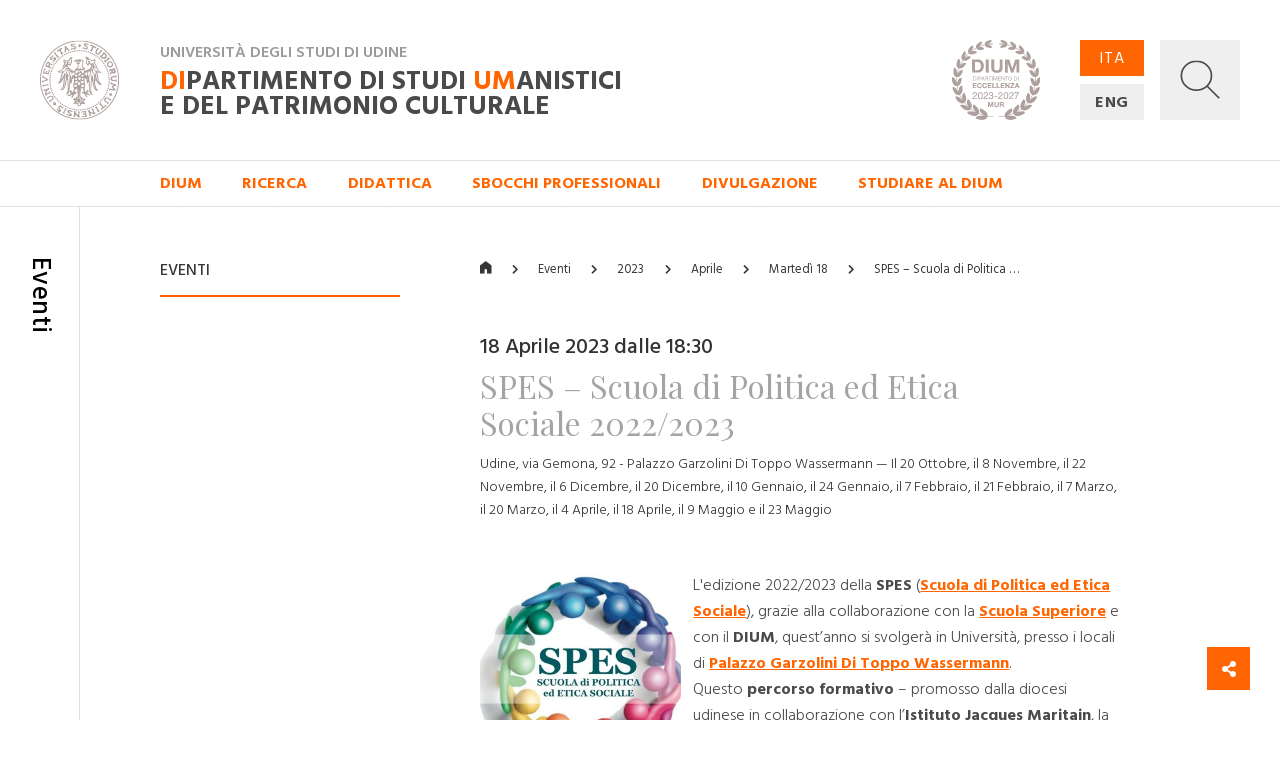

--- FILE ---
content_type: text/html; charset=utf-8
request_url: https://dium.uniud.it/it/notizie-ed-eventi/eventi/2023/4/18/spes-scuola-di-politica-ed-etica-sociale-20222023/
body_size: 11424
content:

<!DOCTYPE html>
<html>
    <head>
        

        <meta charset="utf-8">
        <title>
          
            
              SPES – Scuola di Politica ed Etica Sociale 2022/2023
            
          
        - DIUM</title>
        
        <meta name="viewport" content="width=device-width, initial-scale=1" />

        
        

        
    <meta property="og:url" content="http://dium.uniud.it/it/notizie-ed-eventi/eventi/spes-scuola-di-politica-ed-etica-sociale-20222023/" />
    <meta property="og:type" content="article" />
    <meta property="og:title" content="SPES – Scuola di Politica ed Etica Sociale 2022/2023" />
    <meta property="og:description"
          content="L&#x27;edizione 2022/2023 della SPES (Scuola di Politica ed Etica Sociale), grazie alla collaborazione con la Scuola Superiore e con il DIUM, quest’anno si svolgerà in Università, presso i locali di Palazzo Garzolini Di Toppo Wassermann.Questo percorso formativo – promosso dalla …" />
    
        
        <meta property="og:image"
              content="http://dium.uniud.it/media/images/cropped-spes_logo.original.jpg" />
    


        <link rel="stylesheet" href="/static/home/css/bootstrap.min.css">
        <link rel="stylesheet" href="/static/home/css/icomoon.css">
        <link rel="stylesheet" href="/static/home/css/fontawesome.min.css">
        <link rel="stylesheet" href="/static/home/css/fancybox.min.css">

        <link rel="stylesheet" href="/static/home/css/grid12.css">
        <link rel="stylesheet" href="/static/home/css/grid33.css">
        <link rel="stylesheet" href="/static/home/css/grid100.css">
        <link rel="stylesheet" href="/static/home/css/mega.css?v=2">
        <link rel="stylesheet" href="/static/home/css/style.css?v=3">
        <link rel="stylesheet" href="/static/home/css/mobile.css?v=3">

        

        <script>(function(w,d,s,l,i){w[l]=w[l]||[];w[l].push({'gtm.start':
            new Date().getTime(),event:'gtm.js'});var f=d.getElementsByTagName(s)[0],
            j=d.createElement(s),dl=l!='dataLayer'?'&l='+l:'';j.async=true;j.src=
            'https://www.googletagmanager.com/gtm.js?id='+i+dl;f.parentNode.insertBefore(j,f);
            })(window,document,'script','dataLayer','GTM-NB5MTXD');
        </script>
    </head>

    <body class="template-basepage">
        

        
    <div id="share">
    <a href="#" class="btn btn-share"><i class="fas fa-fw fa-share-alt" aria-hidden="true"></i></a>
    <a href="https://www.facebook.com/sharer/sharer.php?u=http://dium.uniud.it/it/notizie-ed-eventi/eventi/spes-scuola-di-politica-ed-etica-sociale-20222023/" class="btn btn-facebook"><i class="fab fa-fw fa-facebook-f" aria-hidden="true"></i></a>
    <a href="https://twitter.com/intent/tweet?url=http://dium.uniud.it/it/notizie-ed-eventi/eventi/spes-scuola-di-politica-ed-etica-sociale-20222023/" class="btn btn-twitter"><i class="fab fa-fw fa-twitter" aria-hidden="true"></i></a>
</div>


        
    
        
<header class="d-none d-lg-block">
    <div class="row no-gutters border-bottom">
        
        <div id="logo" class="col-2">
            <a href="/it/">
                <img src="/static/home/img/logo.svg"
                     alt="Università degli Studi di Udine">
            </a>
        </div>
        <div id="company" class="col-11">
            <div class="wrapper">
                <p class="h2">Università degli Studi di Udine</p>
                <a href="/it/" class="h1 mb-0"><em>DI</em>partimento di Studi <em>UM</em>anistici <br>e del patrimonio culturale</a>
            </div>
            <img class="logo-de"
                 src="/static/home/img/logo-dium-2027.svg"
                 alt="DIUM - Dipartimento di eccellenza 2023-2027 MUR">
        </div>
        <div id="utilities" class="col-3">
            <div class="wrapper d-flex flex-row">
                <ul id="languages"
                    class="d-flex flex-column justify-content-between mb-0 pl-0 list-unstyled">
                    
                    
                    

                    
                        <li class="active">
                            <a href="/it/notizie-ed-eventi/eventi/2023/4/18/spes-scuola-di-politica-ed-etica-sociale-20222023/">ITA</a>
                        </li>
                    
                        <li class="">
                            <a href="/en/notizie-ed-eventi/eventi/2023/4/18/spes-scuola-di-politica-ed-etica-sociale-20222023/">ENG</a>
                        </li>
                    
                </ul>
                <a id="search"
                   title="Ricerca"
                   data-toggle="collapse"
                   href="#collapse-search"
                   role="button"
                   aria-expanded="false"
                   aria-controls="collapse-search">
                    <img id="grey"
                         src="/static/home/img/search_grey.svg"
                         alt="Cerca...">
                    <img id="white"
                         src="/static/home/img/search_white.svg"
                         alt="Cerca...">
                    <img id="cross" src="/static/home/img/cross_white.svg" alt="Chiudi">
                </a>
            </div>
        </div>
    </div>
    <div class="collapse" id="collapse-search">
        <form action="/it/search/" class="rounded-0 border-bottom">
            <input id="search-field"
                   class="form-control form-control-lg px-5 py-4 border-0 rounded-0 bg-light"
                   type="text"
                   name="query"
                   placeholder="Cerca nel sito...">
        </form>
    </div>
    
    
        <nav class="row no-gutters border-bottom">
            
                <div class="accordion" id="menu-accordion">
                    <ul id="navigation" class="col-14 offset-2 list-inline mb-0 pl-0">
                        
                            
                                <li class="list-inline-item mr-5">
                                    <a href="#child-4"
                                       data-toggle="collapse"
                                       role="button"
                                       aria-expanded="false"
                                       aria-controls="child-4">DIUM</a>
                                </li>
                            
                        
                            
                                <li class="list-inline-item mr-5">
                                    <a href="#child-5"
                                       data-toggle="collapse"
                                       role="button"
                                       aria-expanded="false"
                                       aria-controls="child-5">Ricerca</a>
                                </li>
                            
                        
                            
                                <li class="list-inline-item mr-5">
                                    <a href="#child-6"
                                       data-toggle="collapse"
                                       role="button"
                                       aria-expanded="false"
                                       aria-controls="child-6">Didattica</a>
                                </li>
                            
                        
                            
                                <li class="list-inline-item mr-5">
                                    <a href="/it/sbocchi-professionali/">Sbocchi professionali</a>
                                </li>
                            
                        
                            
                                <li class="list-inline-item mr-5">
                                    <a href="#child-3876"
                                       data-toggle="collapse"
                                       role="button"
                                       aria-expanded="false"
                                       aria-controls="child-3876">Divulgazione</a>
                                </li>
                            
                        
                            
                                <li class="list-inline-item mr-5">
                                    <a href="/it/studiare-al-dium/">Studiare al DIUM</a>
                                </li>
                            
                        
                    </ul>
                    
                        
                            <div class="collapse"
                                 id="child-4"
                                 data-parent="#menu-accordion">
                                <div class="row no-gutters bg-primary text-white">
                                    <div class="col-12 offset-2 py-5">
                                        <div class="row no-gutters">
                                            
                                                <div class="first-level col-4 pr-5 ">
                                                    <a class="text-white" href="/it/dium/dati-generali/"><strong>Dati generali</strong></a>
                                                    <ul class="list-unstyled mb-0">
                                                        
                                                            
                                                                <li class="second-level ">
                                                                    <a class="text-white" href="/it/dium/dati-generali/storia/">Storia</a>
                                                                </li>
                                                            
                                                        
                                                            
                                                                <li class="second-level ">
                                                                    <a class="text-white" href="/it/dium/dati-generali/organizzazione/">Organizzazione</a>
                                                                </li>
                                                            
                                                        
                                                            
                                                                <li class="second-level ">
                                                                    <a class="text-white" href="/it/dium/dati-generali/regolamento/">Regolamento</a>
                                                                </li>
                                                            
                                                        
                                                            
                                                                <li class="second-level ">
                                                                    <a class="text-white" href="/it/dium/dati-generali/numeri-e-parole/">Numeri e parole</a>
                                                                </li>
                                                            
                                                        
                                                            
                                                                <li class="second-level ">
                                                                    <a class="text-white" href="/it/dium/dati-generali/patrimonio-artistico/">Patrimonio Artistico</a>
                                                                </li>
                                                            
                                                        
                                                    </ul>
                                                </div>
                                            
                                                <div class="first-level col-4 pr-5 ">
                                                    <a class="text-white" href="/it/dium/persone/"><strong>Persone</strong></a>
                                                    <ul class="list-unstyled mb-0">
                                                        
                                                            
                                                                <li class="second-level ">
                                                                    <a class="text-white" href="/it/dium/persone/docenti-e-ricercatori/">Docenti</a>
                                                                </li>
                                                            
                                                        
                                                            
                                                                <li class="second-level ">
                                                                    <a class="text-white" href="/it/dium/persone/personale-amministrativo/">Personale amministrativo</a>
                                                                </li>
                                                            
                                                        
                                                            
                                                                <li class="second-level ">
                                                                    <a class="text-white" href="/it/dium/persone/personale-tecnico/">Personale tecnico</a>
                                                                </li>
                                                            
                                                        
                                                            
                                                                <li class="second-level ">
                                                                    <a class="text-white" href="/it/dium/persone/giovani-studiosi/">Post-doc</a>
                                                                </li>
                                                            
                                                        
                                                    </ul>
                                                </div>
                                            
                                                <div class="first-level col-4 pr-5 ">
                                                    <a class="text-white" href="/it/dium/locali-e-strutture/"><strong>Locali e strutture</strong></a>
                                                    <ul class="list-unstyled mb-0">
                                                        
                                                            
                                                                <li class="second-level ">
                                                                    <a class="text-white" href="/it/dium/locali-e-strutture/sedi/">Sedi</a>
                                                                </li>
                                                            
                                                        
                                                            
                                                                <li class="second-level ">
                                                                    <a class="text-white" href="/it/dium/locali-e-strutture/laboratori/">Laboratori</a>
                                                                </li>
                                                            
                                                        
                                                            
                                                                <li class="second-level ">
                                                                    <a class="text-white" href="/it/dium/locali-e-strutture/aule/">Aule</a>
                                                                </li>
                                                            
                                                        
                                                            
                                                                <li class="second-level ">
                                                                    <a class="text-white" href="/it/dium/locali-e-strutture/biblioteche/">Biblioteche</a>
                                                                </li>
                                                            
                                                        
                                                    </ul>
                                                </div>
                                            
                                        </div>
                                    </div>
                                </div>
                            </div>
                        
                    
                        
                            <div class="collapse"
                                 id="child-5"
                                 data-parent="#menu-accordion">
                                <div class="row no-gutters bg-primary text-white">
                                    <div class="col-12 offset-2 py-5">
                                        <div class="row no-gutters">
                                            
                                                <div class="first-level col-4 pr-5 ">
                                                    <a class="text-white" href="/it/ricerca/centri-di-ricerca/"><strong>Centri di ricerca</strong></a>
                                                    <ul class="list-unstyled mb-0">
                                                        
                                                            
                                                                <li class="second-level ">
                                                                    <a class="text-white" href="/it/ricerca/centri-di-ricerca/ai4ch/">AI4CH</a>
                                                                </li>
                                                            
                                                        
                                                            
                                                                <li class="second-level ">
                                                                    <a class="text-white" href="/it/ricerca/centri-di-ricerca/rima/">Centro di Ricerca Interdipartimentale sulla Medicina Antica (RIMA)</a>
                                                                </li>
                                                            
                                                        
                                                            
                                                                <li class="second-level ">
                                                                    <a class="text-white" href="/it/ricerca/centri-di-ricerca/cisueco/">Centro Interuniversitario di Studi Ungheresi e sull&#x27;Europa Centrale e Orientale (CISUECO)</a>
                                                                </li>
                                                            
                                                        
                                                            
                                                                <li class="second-level ">
                                                                    <a class="text-white" href="/it/ricerca/centri-di-ricerca/crea/">Centro Ricerche ed Elaborazioni Audiovisive (CREA)</a>
                                                                </li>
                                                            
                                                        
                                                            
                                                                <li class="second-level ">
                                                                    <a class="text-white" href="/it/ricerca/centri-di-ricerca/crs/">Centro Ricerche Sceneggiature (CRS)</a>
                                                                </li>
                                                            
                                                        
                                                            
                                                                <li class="second-level ">
                                                                    <a class="text-white" href="/it/ricerca/centri-di-ricerca/cerla/">Centro Ricerche sui Linguaggi e le loro Applicazioni (CERLA)</a>
                                                                </li>
                                                            
                                                        
                                                    </ul>
                                                </div>
                                            
                                                <div class="first-level col-4 pr-5 ">
                                                    <a class="text-white" href="/it/ricerca/sezioni-di-ricerca/"><strong>Sezioni di ricerca</strong></a>
                                                    <ul class="list-unstyled mb-0">
                                                        
                                                            
                                                                <li class="second-level ">
                                                                    <a class="text-white" href="/it/ricerca/sezioni-di-ricerca/arch-sez-ricerca/">Archeologia</a>
                                                                </li>
                                                            
                                                        
                                                            
                                                                <li class="second-level ">
                                                                    <a class="text-white" href="/it/ricerca/sezioni-di-ricerca/cinema-musica-culture-mediali/">Cinema, musica, culture mediali</a>
                                                                </li>
                                                            
                                                        
                                                            
                                                                <li class="second-level ">
                                                                    <a class="text-white" href="/it/ricerca/sezioni-di-ricerca/filol-lett-greca-e-latina/">Filologia e letterature greca e latina dell&#x27;età classica e medievale</a>
                                                                </li>
                                                            
                                                        
                                                            
                                                                <li class="second-level ">
                                                                    <a class="text-white" href="/it/ricerca/sezioni-di-ricerca/filosofia/">Filosofia</a>
                                                                </li>
                                                            
                                                        
                                                            
                                                                <li class="second-level ">
                                                                    <a class="text-white" href="/it/ricerca/sezioni-di-ricerca/italianistica/">Italianistica</a>
                                                                </li>
                                                            
                                                        
                                                            
                                                                <li class="second-level ">
                                                                    <a class="text-white" href="/it/ricerca/sezioni-di-ricerca/libro-e-documento/">Libro e documento</a>
                                                                </li>
                                                            
                                                        
                                                            
                                                                <li class="second-level ">
                                                                    <a class="text-white" href="/it/ricerca/sezioni-di-ricerca/linguaggi-comunicazione-societ%C3%A0/">Linguaggi, comunicazione, società</a>
                                                                </li>
                                                            
                                                        
                                                            
                                                                <li class="second-level ">
                                                                    <a class="text-white" href="/it/ricerca/sezioni-di-ricerca/storia/">Storia</a>
                                                                </li>
                                                            
                                                        
                                                            
                                                                <li class="second-level ">
                                                                    <a class="text-white" href="/it/ricerca/sezioni-di-ricerca/sto-dellarte-e-dellarchitettura/">Storia dell&#x27;arte e dell&#x27;architettura</a>
                                                                </li>
                                                            
                                                        
                                                    </ul>
                                                </div>
                                            
                                                <div class="first-level col-4 pr-5 ">
                                                    <a class="text-white" href="/it/ricerca/research-highlights/"><strong>Research Highlights</strong></a>
                                                    <ul class="list-unstyled mb-0">
                                                        
                                                            
                                                                <li class="second-level ">
                                                                    <a class="text-white" href="/it/ricerca/research-highlights/archeologia/">Archeologia</a>
                                                                </li>
                                                            
                                                        
                                                            
                                                                <li class="second-level ">
                                                                    <a class="text-white" href="/it/ricerca/research-highlights/cinema-musica-e-culture-mediali/">Cinema, musica e culture mediali</a>
                                                                </li>
                                                            
                                                        
                                                            
                                                                <li class="second-level ">
                                                                    <a class="text-white" href="/it/ricerca/research-highlights/filologia/">Filologia</a>
                                                                </li>
                                                            
                                                        
                                                            
                                                                <li class="second-level ">
                                                                    <a class="text-white" href="/it/ricerca/research-highlights/filosofia/">Filosofia</a>
                                                                </li>
                                                            
                                                        
                                                            
                                                                <li class="second-level ">
                                                                    <a class="text-white" href="/it/ricerca/research-highlights/italianistica-rh/">Italianistica</a>
                                                                </li>
                                                            
                                                        
                                                            
                                                                <li class="second-level ">
                                                                    <a class="text-white" href="/it/ricerca/research-highlights/rh-libro-e-documento/">Libro e documento</a>
                                                                </li>
                                                            
                                                        
                                                            
                                                                <li class="second-level ">
                                                                    <a class="text-white" href="/it/ricerca/research-highlights/linguaggi/">Linguaggi, comunicazione e società</a>
                                                                </li>
                                                            
                                                        
                                                            
                                                                <li class="second-level ">
                                                                    <a class="text-white" href="/it/ricerca/research-highlights/storia/">Storia</a>
                                                                </li>
                                                            
                                                        
                                                            
                                                                <li class="second-level ">
                                                                    <a class="text-white" href="/it/ricerca/research-highlights/arte-e-architettura/">Storia dell&#x27;arte e dell&#x27;architettura</a>
                                                                </li>
                                                            
                                                        
                                                    </ul>
                                                </div>
                                            
                                                <div class="first-level col-4 pr-5 ">
                                                    <a class="text-white" href="/it/ricerca/progetti-corso/"><strong>Dipartimento di Eccellenza, Piano Strategico e altri progetti</strong></a>
                                                    <ul class="list-unstyled mb-0">
                                                        
                                                            
                                                                <li class="second-level ">
                                                                    <a class="text-white" href="/it/ricerca/progetti-corso/piano-strategico-di-ateneo/">Piano Strategico di Ateneo</a>
                                                                </li>
                                                            
                                                        
                                                            
                                                                <li class="second-level ">
                                                                    <a class="text-white" href="/it/ricerca/progetti-corso/archivi-biblioteche-edizioni/">Archivi biblioteche edizioni</a>
                                                                </li>
                                                            
                                                        
                                                            
                                                                <li class="second-level ">
                                                                    <a class="text-white" href="/it/ricerca/progetti-corso/digital-humanities-e-intelligenza-artificiale/">Digital Humanities e Intelligenza artificiale</a>
                                                                </li>
                                                            
                                                        
                                                            
                                                                <li class="second-level ">
                                                                    <a class="text-white" href="/it/ricerca/progetti-corso/ricezione-memoria-storia-del-pensiero-e-della-societa/">Ricezione, memoria, storia del pensiero e della società</a>
                                                                </li>
                                                            
                                                        
                                                            
                                                                <li class="second-level ">
                                                                    <a class="text-white" href="/it/ricerca/progetti-corso/nuove-tecnologie-per-i-beni-artistici-architettonici-archeologici-e-monumentali/">Nuove tecnologie per i beni artistici, architettonici, archeologici e monumentali</a>
                                                                </li>
                                                            
                                                        
                                                            
                                                                <li class="second-level ">
                                                                    <a class="text-white" href="/it/ricerca/progetti-corso/polo-media-lab/">Polo Media Lab</a>
                                                                </li>
                                                            
                                                        
                                                            
                                                                <li class="second-level ">
                                                                    <a class="text-white" href="/it/ricerca/progetti-corso/territorio-formazione-societa/">Territorio, formazione, società</a>
                                                                </li>
                                                            
                                                        
                                                    </ul>
                                                </div>
                                            
                                        </div>
                                    </div>
                                </div>
                            </div>
                        
                    
                        
                            <div class="collapse"
                                 id="child-6"
                                 data-parent="#menu-accordion">
                                <div class="row no-gutters bg-primary text-white">
                                    <div class="col-12 offset-2 py-5">
                                        <div class="row no-gutters">
                                            
                                                <div class="first-level col-4 pr-5 ">
                                                    <a class="text-white" href="/it/didattica/didattica/"><strong>Didattica</strong></a>
                                                    <ul class="list-unstyled mb-0">
                                                        
                                                            
                                                                <li class="second-level ">
                                                                    <a class="text-white" href="/it/didattica/didattica/scuola-interateneo-di-specializzazione-beni-archeologici-manifesto-degli-studi/">Scuola Interateneo di Specializzazione in Beni archeologici – Manifesto degli Studi</a>
                                                                </li>
                                                            
                                                        
                                                            
                                                                <li class="second-level ">
                                                                    <a class="text-white" href="/it/didattica/didattica/novit%C3%A0-20222023/">Novità 2022/2023</a>
                                                                </li>
                                                            
                                                        
                                                    </ul>
                                                </div>
                                            
                                                <div class="first-level col-4 pr-5 ">
                                                    <a class="text-white" href="/it/didattica/corsi-di-studio/"><strong>Corsi di studio</strong></a>
                                                    <ul class="list-unstyled mb-0">
                                                        
                                                            
                                                                <li class="second-level ">
                                                                    <a class="text-white" href="/it/didattica/corsi-di-studio/lauree-triennali/">Lauree triennali</a>
                                                                </li>
                                                            
                                                        
                                                            
                                                                <li class="second-level ">
                                                                    <a class="text-white" href="/it/didattica/corsi-di-studio/lauree-magistrali/">Lauree magistrali</a>
                                                                </li>
                                                            
                                                        
                                                            
                                                                <li class="second-level ">
                                                                    <a class="text-white" href="/it/didattica/corsi-di-studio/scuole-di-specializzazione/">Scuole di specializzazione</a>
                                                                </li>
                                                            
                                                        
                                                            
                                                                <li class="second-level ">
                                                                    <a class="text-white" href="/it/didattica/corsi-di-studio/master/">Master</a>
                                                                </li>
                                                            
                                                        
                                                            
                                                                <li class="second-level ">
                                                                    <a class="text-white" href="/it/didattica/corsi-di-studio/dottorati-di-ricerca/">Dottorati di ricerca</a>
                                                                </li>
                                                            
                                                        
                                                    </ul>
                                                </div>
                                            
                                                <div class="first-level col-4 pr-5 ">
                                                    <a class="text-white" href="/it/didattica/erasmus/"><strong>Erasmus+</strong></a>
                                                    <ul class="list-unstyled mb-0">
                                                        
                                                            
                                                                <li class="second-level ">
                                                                    <a class="text-white" href="/it/didattica/erasmus/accordi-attivi/">Accordi attivi</a>
                                                                </li>
                                                            
                                                        
                                                    </ul>
                                                </div>
                                            
                                                <div class="first-level col-4 pr-5 ">
                                                    <a class="text-white" href="/it/didattica/opportunit%C3%A0/"><strong>Opportunità</strong></a>
                                                    <ul class="list-unstyled mb-0">
                                                        
                                                            
                                                                <li class="second-level ">
                                                                    <a class="text-white" href="/it/didattica/opportunit%C3%A0/summer-e-winter-school/">Spring/Summer Schools</a>
                                                                </li>
                                                            
                                                        
                                                            
                                                                <li class="second-level ">
                                                                    <a class="text-white" href="/it/didattica/opportunit%C3%A0/opportunit%C3%A0/">Cerca la tua opportunità</a>
                                                                </li>
                                                            
                                                        
                                                    </ul>
                                                </div>
                                            
                                        </div>
                                    </div>
                                </div>
                            </div>
                        
                    
                        
                    
                        
                            <div class="collapse"
                                 id="child-3876"
                                 data-parent="#menu-accordion">
                                <div class="row no-gutters bg-primary text-white">
                                    <div class="col-12 offset-2 py-5">
                                        <div class="row no-gutters">
                                            
                                                <div class="first-level col-4 pr-5 ">
                                                    <a class="text-white" href="/it/approfondimenti/oss-terr/"><strong>Osservatorio per il territorio</strong></a>
                                                    <ul class="list-unstyled mb-0">
                                                        
                                                            
                                                                <li class="second-level ">
                                                                    <a class="text-white" href="/it/approfondimenti/oss-terr/territorio/">Osservatorio per il territorio</a>
                                                                </li>
                                                            
                                                        
                                                    </ul>
                                                </div>
                                            
                                                <div class="first-level col-4 pr-5 ">
                                                    <a class="text-white" href="/it/approfondimenti/novit%C3%A0-libreria/"><strong>Novità in libreria</strong></a>
                                                    <ul class="list-unstyled mb-0">
                                                        
                                                            
                                                                <li class="second-level ">
                                                                    <a class="text-white" href="/it/approfondimenti/novit%C3%A0-libreria/2020/">2020</a>
                                                                </li>
                                                            
                                                        
                                                            
                                                                <li class="second-level ">
                                                                    <a class="text-white" href="/it/approfondimenti/novit%C3%A0-libreria/2021/">2021</a>
                                                                </li>
                                                            
                                                        
                                                            
                                                                <li class="second-level ">
                                                                    <a class="text-white" href="/it/approfondimenti/novit%C3%A0-libreria/2022/">2022</a>
                                                                </li>
                                                            
                                                        
                                                            
                                                                <li class="second-level ">
                                                                    <a class="text-white" href="/it/approfondimenti/novit%C3%A0-libreria/2023/">2023</a>
                                                                </li>
                                                            
                                                        
                                                            
                                                                <li class="second-level ">
                                                                    <a class="text-white" href="/it/approfondimenti/novit%C3%A0-libreria/2024/">2024</a>
                                                                </li>
                                                            
                                                        
                                                    </ul>
                                                </div>
                                            
                                                <div class="first-level col-4 pr-5 ">
                                                    <a class="text-white" href="/it/approfondimenti/elzeviro/"><strong>Elzeviro</strong></a>
                                                    <ul class="list-unstyled mb-0">
                                                        
                                                            
                                                                <li class="second-level ">
                                                                    <a class="text-white" href="/it/approfondimenti/elzeviro/luglio-2020/">Luglio 2020</a>
                                                                </li>
                                                            
                                                        
                                                            
                                                                <li class="second-level ">
                                                                    <a class="text-white" href="/it/approfondimenti/elzeviro/giugno-2020/">Giugno 2020</a>
                                                                </li>
                                                            
                                                        
                                                            
                                                                <li class="second-level ">
                                                                    <a class="text-white" href="/it/approfondimenti/elzeviro/maggio-2020/">Maggio 2020</a>
                                                                </li>
                                                            
                                                        
                                                            
                                                                <li class="second-level ">
                                                                    <a class="text-white" href="/it/approfondimenti/elzeviro/aprile-2020/">Aprile 2020</a>
                                                                </li>
                                                            
                                                        
                                                            
                                                                <li class="second-level ">
                                                                    <a class="text-white" href="/it/approfondimenti/elzeviro/marzo-2020/">Marzo 2020</a>
                                                                </li>
                                                            
                                                        
                                                            
                                                                <li class="second-level ">
                                                                    <a class="text-white" href="/it/approfondimenti/elzeviro/febbraio-2020/">Febbraio 2020</a>
                                                                </li>
                                                            
                                                        
                                                    </ul>
                                                </div>
                                            
                                        </div>
                                    </div>
                                </div>
                            </div>
                        
                    
                        
                    
                </div>
            
        </nav>
    
</header>
<header id="mobile-header" class="d-block d-lg-none cd-main-header">
    <div class="row no-gutters">
        <div class="col border-bottom">
            <div class="wrapper">
                <a href="/" class="mobile-logo">
                    <img src="/static/home/img/logo.svg"
                         alt="Università degli Studi di Udine">
                </a>
                <p class="h2">Università degli Studi di Udine</p>
                <p class="h1 mb-0">
                    <em>DI</em>partimento di Studi <em>UM</em>anistici <br>e del patrimonio culturale
                </p>
                <img class="logo-de"
                     src="/static/home/img/logo-dium-2027.svg"
                     alt="DIUM - Dipartimento di eccellenza 2023-2027 MUR">
                
                    <a href="#cd-primary-nav" class="sandwitch cd-nav-trigger">
                        <span></span> <span class="sr-only">MENU</span>
                    </a>
                
            </div>
        </div>
    </div>
</header>

    
    <div class="cd-main-content">
        <main>
            
    <section>
        <div class="row no-gutters">
            <div class="d-none d-lg-block col-lg-1 py-5 border-right d-lg-flex justify-content-center">
                <h1 class="section-title my-3">Eventi</h1>
            </div>
            <div class="d-none d-lg-block col-lg-3 offset-lg-1 py-5">
                <h5 class="sidebar-title mt-3 mb-3">Eventi</h5>
                <hr class="hr-red mb-5">
                
            </div>
            <div id="main-column" class="col-16 col-lg-10 offset-lg-1 py-5">
                <ul id="breadcrumbs" class="list-inline pb-3 mt-3 mb-5">
                    <li class="list-inline-item">
                        <a href="/it/"><i class="icon icon-home"></i></a>
                    </li>
                    <li class="list-inline-item">
                        <a href="/it/notizie-ed-eventi/eventi/">Eventi</a>
                    </li>
                    
                        <li class="list-inline-item">
                            
                                <span>2023</span>
                            
                        </li>
                    
                        <li class="list-inline-item">
                            
                                <a href="/it/notizie-ed-eventi/eventi/2023/4/">Aprile</a>
                            
                        </li>
                    
                        <li class="list-inline-item">
                            
                                <a href="/it/notizie-ed-eventi/eventi/2023/4/18/">Martedì 18</a>
                            
                        </li>
                    
                        <li class="list-inline-item">
                            
                                <a href="/it/notizie-ed-eventi/eventi/2023/4/18/spes-scuola-di-politica-ed-etica-sociale-20222023/">SPES – Scuola di Politica …</a>
                            
                        </li>
                    
                </ul>

                
                    <div class="block row no-gutters mb-5">
                        <div class="col-100-100 col-lg-100-80">
                            
                            
                                <h3 class="date-time">18 Aprile 2023 dalle 18:30</h3>
                            
                            <h2 class="mb-3">SPES – Scuola di Politica ed Etica Sociale 2022/2023</h2>
                            <p class="location">Udine, via Gemona, 92 - Palazzo Garzolini Di Toppo Wassermann &mdash; Il 20 Ottobre, il 8 Novembre, il 22 Novembre, il 6 Dicembre, il 20 Dicembre, il 10 Gennaio, il 24 Gennaio, il 7 Febbraio, il 21 Febbraio, il 7 Marzo, il 20 Marzo, il 4 Aprile, il 18 Aprile, il 9 Maggio e il 23 Maggio</p>
                        </div>
                    </div>

                    <div class="block paragraph-block row no-gutters mb-5">
                        <div class="col-100-100 col-lg-100-80">
                            
                                
                                
                                <a class="wrapper"
                                   href="/media/images/cropped-spes_logo.original.jpg"
                                   title="SPES – Scuola di Politica ed Etica Sociale 2022-2023"
                                   data-fancybox
                                   data-caption="SPES – Scuola di Politica ed Etica Sociale 2022-2023">
                                    <img class="main-photo" src="/media/images/cropped-spes_logo.2e16d0ba.fill-350x350.jpg" alt="SPES – Scuola di Politica ed Etica Sociale 2022-2023">
                                </a>
                            
                            
                                <div class="rich-text">
                                    
                                        <p>L'edizione 2022/2023 della <strong>SPES</strong> (<a href="https://spes.diocesiudine.it/">Scuola di Politica ed Etica Sociale</a>), grazie alla collaborazione con la <a href="https://scuolasuperiore.uniud.it/">Scuola Superiore</a> e con il <strong>DIUM</strong>, quest’anno si svolgerà in Università, presso i locali di <a href="/it/dium/locali-e-strutture/aule/">Palazzo Garzolini Di Toppo Wassermann</a>.<br/>Questo <strong>percorso formativo</strong> – promosso dalla diocesi udinese in collaborazione con l’<strong>Istituto Jacques Maritain</strong>, la <strong>Fondazione Friuli</strong> e l’<strong>Università di Udine</strong> – si propone di promuovere, soprattutto tra i più giovani, una cultura della <strong>partecipazione e dell’impegno civile</strong>.<br/>Il nuovo ciclo della SPES verrà inaugurato <strong>giovedì 20 ottobre 2022</strong> con una serata aperta al pubblico sul tema <em>La tragedia della guerra, le vie della pace</em>, cui interverrà l'inviato speciale di “Avvenire”, <strong>Nello Scavo</strong> (inizio alle <strong>ore 18:15</strong>, ingresso libero fino a esaurimento posti).<br/>Maggiori informazioni – anche in merito ai <strong>successivi incontri in programma</strong>, che partiranno martedì 8 novembre – si possono trovare sul sito ufficiale della SPES (<a href="http://www.spes.diocesiudine.it">www.spes.diocesiudine.it</a>), oppure chiedendo informazioni tramite mail (<a href="mailto:spes@diocesiudine.it">spes@diocesiudine.it</a>).</p>
                                    
                                </div>
                            
                        </div>
                    </div>

                    
                        <div class="block documents-block row no-gutters mb-5">
                            <div class="col-100-100 col-lg-100-80">
                                <ul class="row no-gutters list-unstyled mb-0 documents-list">
                                    
                                        <li class="col-16 document">
                                            <a href="/documents/2659/Locandina_incontro_di_apertura_-_V3.jpg">&quot;La tragedia della guerra, le vie della pace&quot; – locandina</a>
                                            <a class="type border-left" href="/documents/2659/Locandina_incontro_di_apertura_-_V3.jpg">
                                                <span>
                                                    <span class="icon icon-pdf"></span> .jpg
                                                </span>
                                            </a>
                                        </li>
                                    
                                        <li class="col-16 document">
                                            <a href="/documents/2660/Locandina_SPES_2022-2023_V3_DEF.jpg">&quot;SPES – Scuola di Politica ed Etica Sociale 2022/2023&quot; – programma</a>
                                            <a class="type border-left" href="/documents/2660/Locandina_SPES_2022-2023_V3_DEF.jpg">
                                                <span>
                                                    <span class="icon icon-pdf"></span> .jpg
                                                </span>
                                            </a>
                                        </li>
                                    
                                </ul>
                            </div>
                        </div>
                    

                    

                
            </div>
        </div>
    </section>
    
    

<section id="notes" class="" style="display: none;">
    <div class="row no-gutters">
        <div class="col-16 col-lg-1 pt-5 py-lg-5 border-rm-0 border-right d-lg-flex justify-content-center">
            <h1 class="section-title my-3">Note</h1>
        </div>
        <div class="notes col-16 col-lg-13 offset-lg-1 py-5">
            <ul class="list-unstyled my-3"></ul>
        </div>
    </div>
</section>

        </main>
        
            


<footer class="py-5">
    <div class="row no-gutters">
        <div id="full-logo" class="col-16 col-lg-14 offset-lg-1 pb-4 border-bottom mb-4 d-flex justify-content-between align-items-end">
            <img src="/static/home/img/logo_full.svg" alt="Università degli Studi di Udine">
            
            <div class="social text-right">
                <h5>SEGUICI SU</h5>
                <ul class="list-inline mb-0">
                    
                    <li class="list-inline-item"><a href="https://www.facebook.com/pages/Universita-degli-Studi-di-Udine/100491726672336"><i class="fab fa-facebook-f"></i></a></li>
                    
                    
                    <li class="list-inline-item"><a href="https://twitter.com/#!/uniud"><i class="fab fa-twitter"></i></a></li>
                    
                    
                    <li class="list-inline-item"><a href="https://www.youtube.com/user/UniversitaUdine"><i class="fab fa-youtube"></i></a></li>
                    
                    
                    <li class="list-inline-item"><a href="https://www.instagram.com/universitadiudine/"><i class="fab fa-instagram"></i></a></li>
                    
                </ul>
            </div>
            
        </div>
    </div>
    <div class="row no-gutters">
        <div class="col-16 col-sm-5 col-md-5 col-lg-3 offset-lg-1">
            <div class="rich-text"><p data-block-key="et44j">Dipartimento di Studi umanistici e del patrimonio culturale</p><p data-block-key="y4llp">Vicolo Florio, 2/B - 33100 Udine<br/> TEL +39 0432 556619<br/> FAX +39 0432 556649<br/> EMAIL: <a href="mailto:segreteria.dium@uniud.it">segreteria.dium@uniud.it</a><br/> PEC: <a href="mailto:amce@postacert.uniud.it">amce@postacert.uniud.it</a><br/> CF 80014550307<br/> PI 01071600306<br/><a href="https://www.uniud.it/it/it/pagine-speciali/guida/privacy">Privacy policy</a> - <a href="/it/informative/cookie-policy/">Cookie Policy</a></p></div>
        </div>
        <div class="col-2 offset-1 d-none d-lg-block">
            
            
            
            
            
            
            
            
            
            <h5 class="mb-1">NOTIZIE ED EVENTI</h5>
            <ul class="list-unstyled">
                
                
                <li><a href="/it/notizie-ed-eventi/eventi/" title="Eventi">Eventi</a></li>
                
                
                
                <li><a href="/it/notizie-ed-eventi/notizie/" title="Notizie">Notizie</a></li>
                
                
            </ul>
            
            
            
            
            
            <h5 class="mb-1">INFORMATIVE</h5>
            <ul class="list-unstyled">
                
                
                <li><a href="/it/informative/credits/" title="Credits">Credits</a></li>
                
                
                
                
                
                <li><a href="/it/informative/accessibilita/" title="Accessibilità">Accessibilità</a></li>
                
                
            </ul>
            
            
            
            
            
            
            
            
            
            
            
            
        </div>
        <div class="col-16 col-sm-4 offset-sm-1 col-md-5 offset-md-1 col-lg-3 offset-lg-1">
            <p class="slogan mb-4">Ask not what <em>DIUM</em> can do for you, ask what you can do for <em>DIUM</em>.</p>
            <a class="btn btn-primary rounded-0" href="/it/donazioni/">Donazioni</a>
        </div>
        <div id="login" class="col-16 col-sm-5 offset-sm-1 col-md-4 offset-md-1 col-lg-3 offset-lg-1">
            <h5 class="mb-1">AREA RISERVATA</h5>
            
            <a href="//dium.uniud.it/area-riservata/it/login/" class="btn btn-primary rounded-0">Accedi</a>
        </div>
    </div>
</footer>


        
    </div>
    







    <nav class="cd-nav d-block d-lg-none">
        
            <ul id="cd-primary-nav" class="cd-primary-nav is-fixed">
                <li>
                    <div id="mobile-languages" class="row no-gutters">
                        
                            <a href="/it/notizie-ed-eventi/eventi/2023/4/18/spes-scuola-di-politica-ed-etica-sociale-20222023/"
                               title="it"
                               class="col-8 px-2 text-center active">ITA</a>
                        
                            <a href="/en/notizie-ed-eventi/eventi/2023/4/18/spes-scuola-di-politica-ed-etica-sociale-20222023/"
                               title="en"
                               class="col-8 px-2 text-center ">ENG</a>
                        
                    </div>
                </li>
                
                    
                        







    <li class="has-children">
        <a href="/it/dium/" class="">DIUM</a>
        
            <ul class="is-hidden">
                <li class="go-back">
                    <a href="#0">Indietro</a>
                </li>
                <li class="see-all">
                    <a href="/it/dium/">DIUM</a>
                </li>
                
                    
                        







    <li class="has-children">
        <a href="/it/dium/dati-generali/" class="">Dati generali</a>
        
            <ul class="is-hidden">
                <li class="go-back">
                    <a href="#0">Indietro</a>
                </li>
                <li class="see-all">
                    <a href="/it/dium/dati-generali/">Dati generali</a>
                </li>
                
                    
                        







    <li class="">
        <a href="/it/dium/dati-generali/storia/" class="">Storia</a>
        
    </li>


                    
                
                    
                        







    <li class="">
        <a href="/it/dium/dati-generali/organizzazione/" class="">Organizzazione</a>
        
    </li>


                    
                
                    
                        







    <li class="">
        <a href="/it/dium/dati-generali/regolamento/" class="">Regolamento</a>
        
    </li>


                    
                
                    
                        







    <li class="">
        <a href="/it/dium/dati-generali/numeri-e-parole/" class="">Numeri e parole</a>
        
    </li>


                    
                
                    
                        







    <li class="">
        <a href="/it/dium/dati-generali/patrimonio-artistico/" class="">Patrimonio Artistico</a>
        
    </li>


                    
                
            </ul>
        
    </li>


                    
                
                    
                        







    <li class="has-children">
        <a href="/it/dium/persone/" class="">Persone</a>
        
            <ul class="is-hidden">
                <li class="go-back">
                    <a href="#0">Indietro</a>
                </li>
                <li class="see-all">
                    <a href="/it/dium/persone/">Persone</a>
                </li>
                
                    
                        







    <li class="">
        <a href="/it/dium/persone/docenti-e-ricercatori/" class="">Docenti</a>
        
    </li>


                    
                
                    
                        







    <li class="">
        <a href="/it/dium/persone/personale-amministrativo/" class="">Personale amministrativo</a>
        
    </li>


                    
                
                    
                        







    <li class="">
        <a href="/it/dium/persone/personale-tecnico/" class="">Personale tecnico</a>
        
    </li>


                    
                
                    
                        







    <li class="">
        <a href="/it/dium/persone/giovani-studiosi/" class="">Post-doc</a>
        
    </li>


                    
                
            </ul>
        
    </li>


                    
                
                    
                        







    <li class="has-children">
        <a href="/it/dium/locali-e-strutture/" class="">Locali e strutture</a>
        
            <ul class="is-hidden">
                <li class="go-back">
                    <a href="#0">Indietro</a>
                </li>
                <li class="see-all">
                    <a href="/it/dium/locali-e-strutture/">Locali e strutture</a>
                </li>
                
                    
                        







    <li class="">
        <a href="/it/dium/locali-e-strutture/sedi/" class="">Sedi</a>
        
    </li>


                    
                
                    
                        







    <li class="">
        <a href="/it/dium/locali-e-strutture/laboratori/" class="">Laboratori</a>
        
    </li>


                    
                
                    
                        







    <li class="">
        <a href="/it/dium/locali-e-strutture/aule/" class="">Aule</a>
        
    </li>


                    
                
                    
                        







    <li class="">
        <a href="/it/dium/locali-e-strutture/biblioteche/" class="">Biblioteche</a>
        
    </li>


                    
                
            </ul>
        
    </li>


                    
                
            </ul>
        
    </li>


                    
                        







    <li class="has-children">
        <a href="/it/ricerca/" class="">Ricerca</a>
        
            <ul class="is-hidden">
                <li class="go-back">
                    <a href="#0">Indietro</a>
                </li>
                <li class="see-all">
                    <a href="/it/ricerca/">Ricerca</a>
                </li>
                
                    
                        







    <li class="has-children">
        <a href="/it/ricerca/centri-di-ricerca/" class="">Centri di ricerca</a>
        
            <ul class="is-hidden">
                <li class="go-back">
                    <a href="#0">Indietro</a>
                </li>
                <li class="see-all">
                    <a href="/it/ricerca/centri-di-ricerca/">Centri di ricerca</a>
                </li>
                
                    
                        







    <li class="">
        <a href="/it/ricerca/centri-di-ricerca/ai4ch/" class="">AI4CH</a>
        
    </li>


                    
                
                    
                        







    <li class="">
        <a href="/it/ricerca/centri-di-ricerca/rima/" class="">Centro di Ricerca Interdipartimentale sulla Medicina Antica (RIMA)</a>
        
    </li>


                    
                
                    
                        







    <li class="">
        <a href="/it/ricerca/centri-di-ricerca/cisueco/" class="">Centro Interuniversitario di Studi Ungheresi e sull&#x27;Europa Centrale e Orientale (CISUECO)</a>
        
    </li>


                    
                
                    
                        







    <li class="">
        <a href="/it/ricerca/centri-di-ricerca/crea/" class="">Centro Ricerche ed Elaborazioni Audiovisive (CREA)</a>
        
    </li>


                    
                
                    
                        







    <li class="">
        <a href="/it/ricerca/centri-di-ricerca/crs/" class="">Centro Ricerche Sceneggiature (CRS)</a>
        
    </li>


                    
                
                    
                        







    <li class="">
        <a href="/it/ricerca/centri-di-ricerca/cerla/" class="">Centro Ricerche sui Linguaggi e le loro Applicazioni (CERLA)</a>
        
    </li>


                    
                
            </ul>
        
    </li>


                    
                
                    
                        







    <li class="has-children">
        <a href="/it/ricerca/sezioni-di-ricerca/" class="">Sezioni di ricerca</a>
        
            <ul class="is-hidden">
                <li class="go-back">
                    <a href="#0">Indietro</a>
                </li>
                <li class="see-all">
                    <a href="/it/ricerca/sezioni-di-ricerca/">Sezioni di ricerca</a>
                </li>
                
                    
                        







    <li class="">
        <a href="/it/ricerca/sezioni-di-ricerca/arch-sez-ricerca/" class="">Archeologia</a>
        
    </li>


                    
                
                    
                        







    <li class="">
        <a href="/it/ricerca/sezioni-di-ricerca/cinema-musica-culture-mediali/" class="">Cinema, musica, culture mediali</a>
        
    </li>


                    
                
                    
                        







    <li class="">
        <a href="/it/ricerca/sezioni-di-ricerca/filol-lett-greca-e-latina/" class="">Filologia e letterature greca e latina dell&#x27;età classica e medievale</a>
        
    </li>


                    
                
                    
                        







    <li class="">
        <a href="/it/ricerca/sezioni-di-ricerca/filosofia/" class="">Filosofia</a>
        
    </li>


                    
                
                    
                        







    <li class="">
        <a href="/it/ricerca/sezioni-di-ricerca/italianistica/" class="">Italianistica</a>
        
    </li>


                    
                
                    
                        







    <li class="">
        <a href="/it/ricerca/sezioni-di-ricerca/libro-e-documento/" class="">Libro e documento</a>
        
    </li>


                    
                
                    
                        







    <li class="">
        <a href="/it/ricerca/sezioni-di-ricerca/linguaggi-comunicazione-societ%C3%A0/" class="">Linguaggi, comunicazione, società</a>
        
    </li>


                    
                
                    
                        







    <li class="">
        <a href="/it/ricerca/sezioni-di-ricerca/storia/" class="">Storia</a>
        
    </li>


                    
                
                    
                        







    <li class="">
        <a href="/it/ricerca/sezioni-di-ricerca/sto-dellarte-e-dellarchitettura/" class="">Storia dell&#x27;arte e dell&#x27;architettura</a>
        
    </li>


                    
                
            </ul>
        
    </li>


                    
                
                    
                        







    <li class="has-children">
        <a href="/it/ricerca/research-highlights/" class="">Research Highlights</a>
        
            <ul class="is-hidden">
                <li class="go-back">
                    <a href="#0">Indietro</a>
                </li>
                <li class="see-all">
                    <a href="/it/ricerca/research-highlights/">Research Highlights</a>
                </li>
                
                    
                        







    <li class="">
        <a href="/it/ricerca/research-highlights/archeologia/" class="">Archeologia</a>
        
    </li>


                    
                
                    
                        







    <li class="">
        <a href="/it/ricerca/research-highlights/cinema-musica-e-culture-mediali/" class="">Cinema, musica e culture mediali</a>
        
    </li>


                    
                
                    
                        







    <li class="">
        <a href="/it/ricerca/research-highlights/filologia/" class="">Filologia</a>
        
    </li>


                    
                
                    
                        







    <li class="">
        <a href="/it/ricerca/research-highlights/filosofia/" class="">Filosofia</a>
        
    </li>


                    
                
                    
                        







    <li class="">
        <a href="/it/ricerca/research-highlights/italianistica-rh/" class="">Italianistica</a>
        
    </li>


                    
                
                    
                        







    <li class="">
        <a href="/it/ricerca/research-highlights/rh-libro-e-documento/" class="">Libro e documento</a>
        
    </li>


                    
                
                    
                        







    <li class="">
        <a href="/it/ricerca/research-highlights/linguaggi/" class="">Linguaggi, comunicazione e società</a>
        
    </li>


                    
                
                    
                        







    <li class="">
        <a href="/it/ricerca/research-highlights/storia/" class="">Storia</a>
        
    </li>


                    
                
                    
                        







    <li class="">
        <a href="/it/ricerca/research-highlights/arte-e-architettura/" class="">Storia dell&#x27;arte e dell&#x27;architettura</a>
        
    </li>


                    
                
            </ul>
        
    </li>


                    
                
                    
                        







    <li class="">
        <a href="/it/ricerca/progetti-corso/" class="">Dipartimento di Eccellenza, Piano Strategico e altri progetti</a>
        
    </li>


                    
                
            </ul>
        
    </li>


                    
                        







    <li class="has-children">
        <a href="/it/didattica/" class="">Didattica</a>
        
            <ul class="is-hidden">
                <li class="go-back">
                    <a href="#0">Indietro</a>
                </li>
                <li class="see-all">
                    <a href="/it/didattica/">Didattica</a>
                </li>
                
                    
                        







    <li class="has-children">
        <a href="/it/didattica/didattica/" class="">Didattica</a>
        
            <ul class="is-hidden">
                <li class="go-back">
                    <a href="#0">Indietro</a>
                </li>
                <li class="see-all">
                    <a href="/it/didattica/didattica/">Didattica</a>
                </li>
                
                    
                        







    <li class="">
        <a href="/it/didattica/didattica/scuola-interateneo-di-specializzazione-beni-archeologici-manifesto-degli-studi/" class="">Scuola Interateneo di Specializzazione in Beni archeologici – Manifesto degli Studi</a>
        
    </li>


                    
                
                    
                        







    <li class="">
        <a href="/it/didattica/didattica/novit%C3%A0-20222023/" class="">Novità 2022/2023</a>
        
    </li>


                    
                
            </ul>
        
    </li>


                    
                
                    
                        







    <li class="has-children">
        <a href="/it/didattica/corsi-di-studio/" class="">Corsi di studio</a>
        
            <ul class="is-hidden">
                <li class="go-back">
                    <a href="#0">Indietro</a>
                </li>
                <li class="see-all">
                    <a href="/it/didattica/corsi-di-studio/">Corsi di studio</a>
                </li>
                
                    
                        







    <li class="">
        <a href="/it/didattica/corsi-di-studio/lauree-triennali/" class="">Lauree triennali</a>
        
    </li>


                    
                
                    
                        







    <li class="">
        <a href="/it/didattica/corsi-di-studio/lauree-magistrali/" class="">Lauree magistrali</a>
        
    </li>


                    
                
                    
                        







    <li class="">
        <a href="/it/didattica/corsi-di-studio/scuole-di-specializzazione/" class="">Scuole di specializzazione</a>
        
    </li>


                    
                
                    
                        







    <li class="">
        <a href="/it/didattica/corsi-di-studio/master/" class="">Master</a>
        
    </li>


                    
                
                    
                        







    <li class="">
        <a href="/it/didattica/corsi-di-studio/dottorati-di-ricerca/" class="">Dottorati di ricerca</a>
        
    </li>


                    
                
            </ul>
        
    </li>


                    
                
                    
                        







    <li class="has-children">
        <a href="/it/didattica/erasmus/" class="">Erasmus+</a>
        
            <ul class="is-hidden">
                <li class="go-back">
                    <a href="#0">Indietro</a>
                </li>
                <li class="see-all">
                    <a href="/it/didattica/erasmus/">Erasmus+</a>
                </li>
                
                    
                        







    <li class="">
        <a href="/it/didattica/erasmus/accordi-attivi/" class="">Accordi attivi</a>
        
    </li>


                    
                
            </ul>
        
    </li>


                    
                
                    
                        







    <li class="has-children">
        <a href="/it/didattica/opportunit%C3%A0/" class="">Opportunità</a>
        
            <ul class="is-hidden">
                <li class="go-back">
                    <a href="#0">Indietro</a>
                </li>
                <li class="see-all">
                    <a href="/it/didattica/opportunit%C3%A0/">Opportunità</a>
                </li>
                
                    
                        







    <li class="">
        <a href="/it/didattica/opportunit%C3%A0/summer-e-winter-school/" class="">Spring/Summer Schools</a>
        
    </li>


                    
                
                    
                        







    <li class="">
        <a href="/it/didattica/opportunit%C3%A0/opportunit%C3%A0/" class="">Cerca la tua opportunità</a>
        
    </li>


                    
                
            </ul>
        
    </li>


                    
                
            </ul>
        
    </li>


                    
                        







    <li class="">
        <a href="/it/sbocchi-professionali/" class="">Sbocchi professionali</a>
        
    </li>


                    
                        







    <li class="has-children">
        <a href="/it/approfondimenti/" class="">Divulgazione</a>
        
            <ul class="is-hidden">
                <li class="go-back">
                    <a href="#0">Indietro</a>
                </li>
                <li class="see-all">
                    <a href="/it/approfondimenti/">Divulgazione</a>
                </li>
                
                    
                        







    <li class="has-children">
        <a href="/it/approfondimenti/oss-terr/" class="">Osservatorio per il territorio</a>
        
            <ul class="is-hidden">
                <li class="go-back">
                    <a href="#0">Indietro</a>
                </li>
                <li class="see-all">
                    <a href="/it/approfondimenti/oss-terr/">Osservatorio per il territorio</a>
                </li>
                
                    
                        







    <li class="">
        <a href="/it/approfondimenti/oss-terr/territorio/" class="">Osservatorio per il territorio</a>
        
    </li>


                    
                
            </ul>
        
    </li>


                    
                
                    
                        







    <li class="has-children">
        <a href="/it/approfondimenti/novit%C3%A0-libreria/" class="">Novità in libreria</a>
        
            <ul class="is-hidden">
                <li class="go-back">
                    <a href="#0">Indietro</a>
                </li>
                <li class="see-all">
                    <a href="/it/approfondimenti/novit%C3%A0-libreria/">Novità in libreria</a>
                </li>
                
                    
                        







    <li class="">
        <a href="/it/approfondimenti/novit%C3%A0-libreria/2020/" class="">2020</a>
        
    </li>


                    
                
                    
                        







    <li class="">
        <a href="/it/approfondimenti/novit%C3%A0-libreria/2021/" class="">2021</a>
        
    </li>


                    
                
                    
                        







    <li class="">
        <a href="/it/approfondimenti/novit%C3%A0-libreria/2022/" class="">2022</a>
        
    </li>


                    
                
                    
                        







    <li class="">
        <a href="/it/approfondimenti/novit%C3%A0-libreria/2023/" class="">2023</a>
        
    </li>


                    
                
                    
                        







    <li class="">
        <a href="/it/approfondimenti/novit%C3%A0-libreria/2024/" class="">2024</a>
        
    </li>


                    
                
            </ul>
        
    </li>


                    
                
                    
                        







    <li class="has-children">
        <a href="/it/approfondimenti/elzeviro/" class="">Elzeviro</a>
        
            <ul class="is-hidden">
                <li class="go-back">
                    <a href="#0">Indietro</a>
                </li>
                <li class="see-all">
                    <a href="/it/approfondimenti/elzeviro/">Elzeviro</a>
                </li>
                
                    
                        







    <li class="">
        <a href="/it/approfondimenti/elzeviro/luglio-2020/" class="">Luglio 2020</a>
        
    </li>


                    
                
                    
                        







    <li class="">
        <a href="/it/approfondimenti/elzeviro/giugno-2020/" class="">Giugno 2020</a>
        
    </li>


                    
                
                    
                        







    <li class="">
        <a href="/it/approfondimenti/elzeviro/maggio-2020/" class="">Maggio 2020</a>
        
    </li>


                    
                
                    
                        







    <li class="">
        <a href="/it/approfondimenti/elzeviro/aprile-2020/" class="">Aprile 2020</a>
        
    </li>


                    
                
                    
                        







    <li class="">
        <a href="/it/approfondimenti/elzeviro/marzo-2020/" class="">Marzo 2020</a>
        
    </li>


                    
                
                    
                        







    <li class="">
        <a href="/it/approfondimenti/elzeviro/febbraio-2020/" class="">Febbraio 2020</a>
        
    </li>


                    
                
            </ul>
        
    </li>


                    
                
            </ul>
        
    </li>


                    
                        







    <li class="">
        <a href="/it/studiare-al-dium/" class="">Studiare al DIUM</a>
        
    </li>


                    
                
                <li>
                    <a href="/it/search/" class="">Cerca nel sito</a>
                </li>
            </ul>
        
    </nav>


    <div class="cd-overlay"></div>


        
        <script src="https://code.jquery.com/jquery-3.4.1.min.js"
                integrity="sha256-CSXorXvZcTkaix6Yvo6HppcZGetbYMGWSFlBw8HfCJo="
                crossorigin="anonymous"></script>
        <script src="https://code.jquery.com/mobile/1.4.5/jquery.mobile-1.4.5.min.js"
                integrity="sha384-u7i0wHEdsFrw92D1Z0sk2r6kiOGnZJhnawPUT0he8TRKfD4/XMEsj22l/cHFXO3v"
                crossorigin="anonymous"></script>
        <script src="/static/home/js/popper.min.js"></script>
        <script src="/static/home/js/bootstrap.min.js"></script>
        <script src="/static/home/js/fancybox.min.js"></script>
        <script src="/static/home/js/sly.min.js"></script>
        <script src="/static/home/js/mega.js"></script>
        <script src="/static/home/js/function.js"></script>
        <script src="/static/js/dium.js"></script>

        
    </body>
</html>
